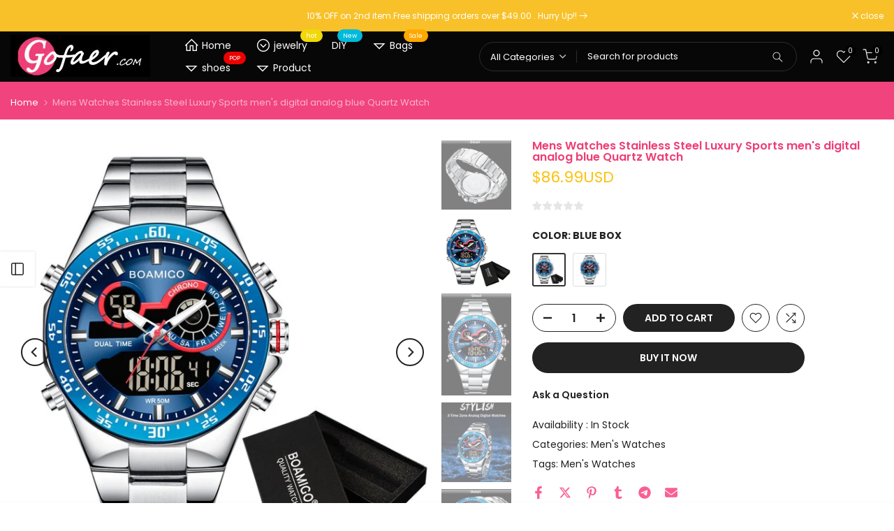

--- FILE ---
content_type: text/html; charset=utf-8
request_url: https://www.gofaer.com/products/mens-watches-stainless-steel-luxury-sports-mens-digital-analog-blue-quartz-watch?section_id=template--17295118500034__sidebar&
body_size: 3760
content:
<div id="shopify-section-template--17295118500034__sidebar" class="shopify-section t4s-section t4s-section-sidebar t4s_tp_ins t4s-dn t4s_tp_cd"><template class="t4s-d-none"> 
      [t4splitlz]<link rel="stylesheet" href="//www.gofaer.com/cdn/shop/t/10/assets/t4s-widget.css?v=154464744514273845431741937016" media="all">
            <div class="t4s-sidebar-inner">
            <div class="t4s-row t4s-row-cols-1"><div id="t4s-sidebar-f01b181b-62ee-4735-8e25-32cb71ccfaba" class="t4s-col-item t4s-widget t4s-widget-category"><h5 class="t4s-widget-title">Product Categories</h5><ul class="product-categories"><li class="cat-item"><a href="/collections/316l-stainless-steel">316L Stainless Steel</a> 
                                          
                                          <span class="cat_count">(2813)</span></li><li class="cat-item"><a href="/collections/585-gold-jewelry">585 Gold Jewelry</a> 
                                          
                                          <span class="cat_count">(1620)</span></li><li class="cat-item"><a href="/collections/925-sterling-silver-jewelry">925 Sterling Silver Jewelry</a> 
                                          
                                          <span class="cat_count">(476)</span></li><li class="cat-item"><a href="/collections/acrylic-button">Acrylic button</a> 
                                          
                                          <span class="cat_count">(11)</span></li><li class="cat-item"><a href="/collections/afawa">AFAWA</a> 
                                          
                                          <span class="cat_count">(1496)</span></li><li class="cat-item"><a href="/collections/afraic-jewelry">Afraic Jewelry</a> 
                                          
                                          <span class="cat_count">(1381)</span></li><li class="cat-item"><a href="/collections/alloy-button">Alloy Button</a> 
                                          
                                          <span class="cat_count">(209)</span></li><li class="cat-item"><a href="/collections/anklets-1">Anklets</a> 
                                          
                                          <span class="cat_count">(1083)</span></li><li class="cat-item"><a href="/collections/artificial-flowers">Artificial flowers</a> 
                                          
                                          <span class="cat_count">(61)</span></li><li class="cat-item"><a href="/collections/beaded">Beaded</a> 
                                          
                                          <span class="cat_count">(687)</span></li><li class="cat-item"><a href="/collections/bessymei">Bessymei</a> 
                                          
                                          <span class="cat_count">(286)</span></li><li class="cat-item"><a href="/collections/big-jewelry">Big Jewelry</a> 
                                          
                                          <span class="cat_count">(275)</span></li><li class="cat-item"><a href="/collections/bison">BISON</a> 
                                          
                                          <span class="cat_count">(413)</span></li><li class="cat-item"><a href="/collections/bracelet">Bracelet</a> 
                                          
                                          <span class="cat_count">(629)</span></li><li class="cat-item"><a href="/collections/brooch-button">brooch button</a> 
                                          
                                          <span class="cat_count">(10)</span></li><li class="cat-item"><a href="/collections/brooches">Brooches</a> 
                                          
                                          <span class="cat_count">(1782)</span></li><li class="cat-item"><a href="/collections/buddha-power">Buddha Power</a> 
                                          
                                          <span class="cat_count">(30)</span></li><li class="cat-item"><a href="/collections/brass-buddha">Buddha Statues</a> 
                                          
                                          <span class="cat_count">(14)</span></li><li class="cat-item"><a href="/collections/chakra-bracelet">Chakra Bracelet</a> 
                                          
                                          <span class="cat_count">(214)</span></li><li class="cat-item"><a href="/collections/shoes-bag-slippers">Cinessd</a> 
                                          
                                          <span class="cat_count">(187)</span></li><li class="cat-item"><a href="/collections/small-tools">COOL GADGETS</a> 
                                          
                                          <span class="cat_count">(77)</span></li><li class="cat-item"><a href="/collections/corozo-button">Corozo Button</a> 
                                          
                                          <span class="cat_count">(62)</span></li><li class="cat-item"><a href="/collections/crystal-ball">Crystal ball</a> 
                                          
                                          <span class="cat_count">(26)</span></li><li class="cat-item"><a href="/collections/crystal-column">Crystal Column</a> 
                                          
                                          <span class="cat_count">(1)</span></li><li class="cat-item"><a href="/collections/crystal-earrings">Crystal Earrings</a> 
                                          
                                          <span class="cat_count">(574)</span></li><li class="cat-item"><a href="/collections/healing-crystals">Crystal ore</a> 
                                          
                                          <span class="cat_count">(7)</span></li><li class="cat-item"><a href="/collections/crystal-pendant">Crystal Pendant</a> 
                                          
                                          <span class="cat_count">(2)</span></li><li class="cat-item"><a href="/collections/crystal-prism">Crystal prism</a> 
                                          
                                          <span class="cat_count">(103)</span></li><li class="cat-item"><a href="/collections/cz-jewelry">CZ Jewelry</a> 
                                          
                                          <span class="cat_count">(1620)</span></li><li class="cat-item"><a href="/collections/decor-lamp">Decor Lamp</a> 
                                          
                                          <span class="cat_count">(2)</span></li><li class="cat-item"><a href="/collections/dp-beads">DP Beads</a> 
                                          
                                          <span class="cat_count">(1147)</span></li><li class="cat-item"><a href="/collections/dubai-bangles">Dubai  Bangles</a> 
                                          
                                          <span class="cat_count">(105)</span></li><li class="cat-item"><a href="/collections/dubai-earrings">Dubai Earrings</a> 
                                          
                                          <span class="cat_count">(288)</span></li><li class="cat-item"><a href="/collections/dubai-jewelry-set">Dubai Jewelry Set</a> 
                                          
                                          <span class="cat_count">(563)</span></li><li class="cat-item"><a href="/collections/dubai-necklace">Dubai Necklace</a> 
                                          
                                          <span class="cat_count">(28)</span></li><li class="cat-item"><a href="/collections/dubai-ring">Dubai Ring</a> 
                                          
                                          <span class="cat_count">(16)</span></li><li class="cat-item"><a href="/collections/electroplated-buttons">Electroplated buttons</a> 
                                          
                                          <span class="cat_count">(24)</span></li><li class="cat-item"><a href="/collections/fashion-earrings">Fashion Earrings</a> 
                                          
                                          <span class="cat_count">(2459)</span></li><li class="cat-item"><a href="/collections/garden-essentials">Garden Essentials</a> 
                                          
                                          <span class="cat_count">(3)</span></li><li class="cat-item"><a href="/collections/glass-wall-clock">Glass Wall Clock</a> 
                                          
                                          <span class="cat_count">(708)</span></li><li class="cat-item"><a href="/collections/glow-party">Glow Supplies</a> 
                                          
                                          <span class="cat_count">(2)</span></li><li class="cat-item"><a href="/collections/halloween">Halloween</a> 
                                          
                                          <span class="cat_count">(2)</span></li><li class="cat-item"><a href="/collections/health-beauty">Health&Beauty</a> 
                                          
                                          <span class="cat_count">(8)</span></li><li class="cat-item"><a href="/collections/hiphop-jewelry">Hip Hop Jewelry</a> 
                                          
                                          <span class="cat_count">(17)</span></li><li class="cat-item"><a href="/collections/hip-hop-jewelry">Hip Hop Jewelry</a> 
                                          
                                          <span class="cat_count">(699)</span></li><li class="cat-item"><a href="/collections/horn-button">Horn Button</a> 
                                          
                                          <span class="cat_count">(83)</span></li><li class="cat-item"><a href="/collections/houseware-kitchen">Houseware  Kitchen</a> 
                                          
                                          <span class="cat_count">(5)</span></li><li class="cat-item"><a href="/collections/incense-burner">Incense Burner</a> 
                                          
                                          <span class="cat_count">(3)</span></li><li class="cat-item"><a href="/collections/interesting-finds">Interesting Finds</a> 
                                          
                                          <span class="cat_count">(118)</span></li><li class="cat-item"><a href="/collections/jade-jewelry">jade jewelry</a> 
                                          
                                          <span class="cat_count">(1786)</span></li><li class="cat-item"><a href="/collections/wedding-ring-sets">Jewelry sets</a> 
                                          
                                          <span class="cat_count">(788)</span></li><li class="cat-item"><a href="/collections/jewelry-with-box">Jewelry With Box</a> 
                                          
                                          <span class="cat_count">(93)</span></li><li class="cat-item"><a href="/collections/jialuowei">jialuowei</a> 
                                          
                                          <span class="cat_count">(159)</span></li><li class="cat-item"><a href="/collections/key-chains">Key Chains</a> 
                                          
                                          <span class="cat_count">(2)</span></li><li class="cat-item"><a href="/collections/leather-bracelet">Leather Bracelet</a> 
                                          
                                          <span class="cat_count">(648)</span></li><li class="cat-item"><a href="/collections/316l-stainless-steel-1">Lokaer</a> 
                                          
                                          <span class="cat_count">(621)</span></li><li class="cat-item"><a href="/collections/lovers-watches">Lover's Watches</a> 
                                          
                                          <span class="cat_count">(219)</span></li><li class="cat-item"><a href="/collections/megir-watches">Megir Watches</a> 
                                          
                                          <span class="cat_count">(41)</span></li><li class="cat-item"><a href="/collections/mens-fashion">Men Fashion</a> 
                                          
                                          <span class="cat_count">(2)</span></li><li class="cat-item"><a href="/collections/mens-glasses">Men's Glasses</a> 
                                          
                                          <span class="cat_count">(5)</span></li><li class="cat-item"><a href="/collections/mens-watches">Men's Watches</a> 
                                          
                                          <span class="cat_count">(340)</span></li><li class="cat-item"><a href="/collections/miredo">Miredo</a> 
                                          
                                          <span class="cat_count">(578)</span></li><li class="cat-item"><a href="/collections/mprainbow">mprainbow</a> 
                                          
                                          <span class="cat_count">(907)</span></li><li class="cat-item"><a href="/collections/natural-stone">Natural Stone</a> 
                                          
                                          <span class="cat_count">(16)</span></li><li class="cat-item"><a href="/collections/naviforce-watches">NAVIFORCE Watches</a> 
                                          
                                          <span class="cat_count">(284)</span></li><li class="cat-item"><a href="/collections/necklace-hand-finished-necklaces-for-women">necklace</a> 
                                          
                                          <span class="cat_count">(705)</span></li><li class="cat-item"><a href="/collections/noble">Noble</a> 
                                          
                                          <span class="cat_count">(261)</span></li><li class="cat-item"><a href="/collections/orgonite-pendant">Orgonite Pendant</a> 
                                          
                                          <span class="cat_count">(77)</span></li><li class="cat-item"><a href="/collections/orsa">ORSA</a> 
                                          
                                          <span class="cat_count">(709)</span></li><li class="cat-item"><a href="/collections/pearl-bracelet">Pearl Bracelet</a> 
                                          
                                          <span class="cat_count">(38)</span></li><li class="cat-item"><a href="/collections/pearl-earring">Pearl Earring</a> 
                                          
                                          <span class="cat_count">(410)</span></li><li class="cat-item"><a href="/collections/pearl-jewelry-set">Pearl Jewelry Set</a> 
                                          
                                          <span class="cat_count">(73)</span></li><li class="cat-item"><a href="/collections/pearl-necklace">Pearl Necklace</a> 
                                          
                                          <span class="cat_count">(362)</span></li><li class="cat-item"><a href="/collections/pearl-rings">Pearl Rings</a> 
                                          
                                          <span class="cat_count">(180)</span></li><li class="cat-item"><a href="/collections/pendant">Pendant</a> 
                                          
                                          <span class="cat_count">(205)</span></li><li class="cat-item"><a href="/collections/pet-jewelry">pet Jewelry</a> 
                                          
                                          <span class="cat_count">(44)</span></li><li class="cat-item"><a href="/collections/pocket-fob-watches">Pocket Fob Watches</a> 
                                          
                                          <span class="cat_count">(297)</span></li><li class="cat-item"><a href="/collections/olyester-button">Polyester Button</a> 
                                          
                                          <span class="cat_count">(162)</span></li><li class="cat-item"><a href="/collections/quartz-watches">Quartz Watches</a> 
                                          
                                          <span class="cat_count">(1)</span></li><li class="cat-item"><a href="/collections/religious-jewelry">Religious Jewelry</a> 
                                          
                                          <span class="cat_count">(2)</span></li><li class="cat-item"><a href="/collections/resin-button">resin button</a> 
                                          
                                          <span class="cat_count">(2)</span></li><li class="cat-item"><a href="/collections/rhinestone-bracelet">Rhinestone bracelet</a> 
                                          
                                          <span class="cat_count">(42)</span></li><li class="cat-item"><a href="/collections/rhinestone-button">Rhinestone Button</a> 
                                          
                                          <span class="cat_count">(440)</span></li><li class="cat-item"><a href="/collections/rhinestone-jewelry">Rhinestone earrings</a> 
                                          
                                          <span class="cat_count">(1116)</span></li><li class="cat-item"><a href="/collections/rhinestone-necklace">Rhinestone necklace</a> 
                                          
                                          <span class="cat_count">(238)</span></li><li class="cat-item"><a href="/collections/rings">rings</a> 
                                          
                                          <span class="cat_count">(1194)</span></li><li class="cat-item"><a href="/collections/buddha-beads">Rosary</a> 
                                          
                                          <span class="cat_count">(19)</span></li><li class="cat-item"><a href="/collections/shank-button">Shank button</a> 
                                          
                                          <span class="cat_count">(14)</span></li><li class="cat-item"><a href="/collections/shell-button">Shell Button</a> 
                                          
                                          <span class="cat_count">(24)</span></li><li class="cat-item"><a href="/collections/sinleery-jewelery">SINLEERY JEWELERY</a> 
                                          
                                          <span class="cat_count">(448)</span></li><li class="cat-item"><a href="/collections/snowflake-metal-wind-chime-25x25cm">Snowflake Metal Wind Chime 25x25cm</a> 
                                          
                                          <span class="cat_count">(232)</span></li><li class="cat-item"><a href="/collections/soramoore">soramoore</a> 
                                          
                                          <span class="cat_count">(1398)</span></li><li class="cat-item"><a href="/collections/sports-fitness">SPORTS   FITNESS</a> 
                                          
                                          <span class="cat_count">(33)</span></li><li class="cat-item"><a href="/collections/square-wood-panel-painting-30-40cm">Square Wood Panel Painting 30*40CM</a> 
                                          
                                          <span class="cat_count">(18)</span></li><li class="cat-item"><a href="/collections/square-wood-print-20-20cm">Square Wood Print 20*20cm</a> 
                                          
                                          <span class="cat_count">(2)</span></li><li class="cat-item"><a href="/collections/strap">Strap</a> 
                                          
                                          <span class="cat_count">(51)</span></li><li class="cat-item"><a href="/collections/stud-earrings">Stud Earrings</a> 
                                          
                                          <span class="cat_count">(404)</span></li><li class="cat-item"><a href="/collections/sy-hol-jewelry">sy-hol Jewelry</a> 
                                          
                                          <span class="cat_count">(64)</span></li><li class="cat-item"><a href="/collections/tie">Tie</a> 
                                          
                                          <span class="cat_count">(321)</span></li><li class="cat-item"><a href="/collections/tie-clips-cufflinks">Tie Clips & Cufflinks</a> 
                                          
                                          <span class="cat_count">(393)</span></li><li class="cat-item"><a href="/collections/tree-of-life-orgone">Tree of Life Orgonite</a> 
                                          
                                          <span class="cat_count">(1)</span></li><li class="cat-item"><a href="/collections/urea-button">Urea Button</a> 
                                          
                                          <span class="cat_count">(20)</span></li><li class="cat-item"><a href="/collections/vikings-jewelry">Vikings Jewelry</a> 
                                          
                                          <span class="cat_count">(2710)</span></li><li class="cat-item"><a href="/collections/vintage-jewelry">Vintage Jewelry</a> 
                                          
                                          <span class="cat_count">(616)</span></li><li class="cat-item"><a href="/collections/vintage-watch">Vintage watch</a> 
                                          
                                          <span class="cat_count">(4)</span></li><li class="cat-item"><a href="/collections/women-fashion">Women Fashion</a> 
                                          
                                          <span class="cat_count">(3)</span></li><li class="cat-item"><a href="/collections/womens-blue-light-blocking-glasses">Women's Blue Light Blocking Glasses</a> 
                                          
                                          <span class="cat_count">(1)</span></li><li class="cat-item"><a href="/collections/womens-bracelet-watches">Women's Bracelet Watches</a> 
                                          
                                          <span class="cat_count">(3)</span></li><li class="cat-item"><a href="/collections/womens-hair-accessories">Women's Hair Accessories</a> 
                                          
                                          <span class="cat_count">(10)</span></li><li class="cat-item"><a href="/collections/wood-button-1">wood button</a> 
                                          
                                          <span class="cat_count">(31)</span></li><li class="cat-item"><a href="/collections/wooden-wall-clock">Wooden Wall Clock</a> 
                                          
                                          <span class="cat_count">(26)</span></li><li class="cat-item"><a href="/collections/wpaitkys">WPAITKYS</a> 
                                          
                                          <span class="cat_count">(295)</span></li><li class="cat-item"><a href="/collections/xinxin">Xinxin</a> 
                                          
                                          <span class="cat_count">(246)</span></li><li class="cat-item"><a href="/collections/z-r">Z&R</a> 
                                          
                                          <span class="cat_count">(552)</span></li><li class="cat-item"><a href="/collections/rainbow-jewelry">Zircon Jewelry</a> 
                                          
                                          <span class="cat_count">(1954)</span></li></ul>
                    </div><div id="t4s-sidebar-f65f464b-9487-43be-9c91-8688a098bb6f" class="t4s-col-item t4s-widget t4s-sidebar-product-feature"><h5 class="t4s-widget-title">Sale Products</h5><p class="t4s-pr-no-content">This section doesn’t currently include any content. Add content to this section using the sidebar.</p></div><div id="t4s-sidebar-83340bb8-58d2-4148-89e2-a4c7a01cf792" class="t4s-col-item t4s-widget t4s-widget-instagram">
                        <h5 class="t4s-widget-title">Instagram</h5>
                        <div class="t4s-row t4s_ratio1_1 t4s_position_8 t4s_cover t4s-row-cols-3 t4s-row-cols-md-3 t4s-row-cols-lg-3 t4s-gx-6 t4s-gy-6" data-inst4s-options='{ "id":"312_blank","limit":12, "acc": "aW5zXzE5MDQxOTk0", "target":"_blank" }'><div class="t4s-loading--bg"></div></div>
                        <template class="t4s-icons-ins-svg"><svg class="t4s-svg-ins-image" xmlns="http://www.w3.org/2000/svg" viewBox="0 0 24 24" width="36" height="36" fill="none" stroke="currentColor" stroke-width="1.5" stroke-linecap="round" stroke-linejoin="round"><path d="M22,15.5,18.55,11a2,2,0,0,0-3.14,0L12,15.27a2,2,0,0,1-3,.18l-1.1-1.07a2,2,0,0,0-2.81,0L2,17.5V20a2,2,0,0,0,2,2H20a2,2,0,0,0,2-2Z"></path><rect x="2" y="2" width="20" height="20" rx="2"></rect><line x1="6.99" y1="7" x2="7" y2="7" stroke-linecap="round" stroke-width="2.5"></line></svg>[t4split]<svg class="t4s-svg-ins-video" xmlns="http://www.w3.org/2000/svg" viewBox="0 0 24 24" width="36" height="36" fill="none" stroke="currentColor" stroke-width="1.5" stroke-linecap="round" stroke-linejoin="round"><rect x="2" y="5" width="14" height="14" rx="2"></rect><path d="M16,10l4.55-2.28a1,1,0,0,1,1.45.9v6.76a1,1,0,0,1-1.45.9L16,14" stroke-linecap="round"></path></svg>[t4split]<svg class="t4s-svg-ins-album" xmlns="http://www.w3.org/2000/svg" viewBox="0 0 24 24" width="36" height="36" fill="none" stroke="currentColor" stroke-width="1.5" stroke-linecap="round" stroke-linejoin="round"><rect x="2" y="2" width="14" height="14" rx="2"></rect><path d="M20,22H10a2,2,0,0,1-2-2V16h6a2,2,0,0,0,2-2V8h4a2,2,0,0,1,2,2V20A2,2,0,0,1,20,22Z"></path></svg></template><style data-shopify>#t4s-sidebar-83340bb8-58d2-4148-89e2-a4c7a01cf792 .t4s-col-ins a{border-radius:0%}</style></div><div id="t4s-sidebar-9ce9ded8-1cef-4e32-b98b-47364ffa328c" class="t4s-col-item t4s-widget t4s-sidebar-shipping"><h5 class="t4s-widget-title">Shipping & Delivery</h5><div class="t4s-row t4s-gx-0 t4s-gy-0 t4s-text-left t4s-space-item-inner"><div class="t4s-sidebar-shipping-icon t4s-col-item icon t4s-col-auto">
                                          <i class="las la-truck"></i>
                                      </div><div class="t4s-col-item t4s-col">
                                      <h4 class="t4s-sidebar-shipping-title">FREE SHIPPING</h4>
                                      <p class="t4s-sidebar-shipping-desc">Free shipping for all US order</p>
                                  </div>
                              </div><div class="t4s-row t4s-gx-0 t4s-gy-0 t4s-text-left t4s-space-item-inner"><div class="t4s-sidebar-shipping-icon t4s-col-item icon t4s-col-auto">
                                          <i class="las la-headset"></i>
                                      </div><div class="t4s-col-item t4s-col">
                                      <h4 class="t4s-sidebar-shipping-title">SUPPORT 24/7</h4>
                                      <p class="t4s-sidebar-shipping-desc">We support 24 hours a day</p>
                                  </div>
                              </div><div class="t4s-row t4s-gx-0 t4s-gy-0 t4s-text-left t4s-space-item-inner"><div class="t4s-sidebar-shipping-icon t4s-col-item icon t4s-col-auto">
                                          <i class="las la-exchange-alt"></i>
                                      </div><div class="t4s-col-item t4s-col">
                                      <h4 class="t4s-sidebar-shipping-title">30 DAYS RETURN</h4>
                                      <p class="t4s-sidebar-shipping-desc">You have 30 days to return</p>
                                  </div>
                              </div></div><div id="t4s-sidebar-4a9c6ae8-f3b4-4192-a6d1-82d01670bce6" class="t4s-col-item t4s-widget t4s-sidebar-image"></div></div>
            </div>[t4splitlz]
        <link rel="stylesheet" href="//www.gofaer.com/cdn/shop/t/10/assets/drawer.min.css?v=145899359751424787531741937014" media="all">
        <div id="drawer-template--17295118500034__sidebar" class="t4s-drawer t4s-drawer__left" aria-hidden="true">
          <div class="t4s-drawer__header"><span>Sidebar</span><button class="t4s-drawer__close" data-drawer-close aria-label="Close sidebar"><svg class="t4s-iconsvg-close" role="presentation" viewBox="0 0 16 14"><path d="M15 0L1 14m14 0L1 0" stroke="currentColor" fill="none" fill-rule="evenodd"></path></svg></button></div>
          <div class="t4s-drawer__content">
              <div class="t4s-drawer__main">[t4splitlz2]</div>
              <div class="t4s-drawer__footer"></div>
          </div>
        </div>
      [t4splitlz]
      </template><button data-sidebar-id='template--17295118500034__sidebar' data-sidebar-true data-drawer-options='{ "id":"#drawer-template--17295118500034__sidebar" }' class="t4s-btn-sidebar"><span class="t4s-btn-sidebar-icon"><svg viewBox="0 0 24 24" width="22" height="22" stroke="currentColor" stroke-width="1.5" fill="none" stroke-linecap="round" stroke-linejoin="round" class="css-i6dzq1"><rect x="3" y="3" width="18" height="18" rx="2" ry="2"></rect><line x1="9" y1="3" x2="9" y2="21"></line></svg></span> <span class="t4s-btn-sidebar-text">Open sidebar</span></button>
<style>
   button.t4s-btn-sidebar {
       position: fixed;
       top: 50%;
       z-index: 100;
       background-color: var(--t4s-light-color);
       color:  var(--t4s-dark-color);
       box-shadow: 0 0 3px rgb(0 0 0 / 15%);
       transition: all .6s cubic-bezier(.19,1,.22,1);
       display: flex;
       align-items: center;
       flex-direction: row;
       flex-wrap: nowrap;
       overflow: hidden;
       min-width: 50px;
       height: 50px;
       padding: 0;
   }
   .t4s-btn-sidebar .t4s-btn-sidebar-icon {
       width: 50px;
       height: 50px;
       display: inline-flex;
       justify-content: center;
       align-items: center;
   }
   .t4s-btn-sidebar .t4s-btn-sidebar-text {
       padding: 0;
       max-width: 0;
       white-space: nowrap;
       overflow: hidden;
       text-overflow: ellipsis;
       font-weight: 500;
       will-change: padding, max-width;
       transition: padding 0.4s cubic-bezier(.175,.885,.32,1.15),max-width 0.4s cubic-bezier(.175,.885,.32,1.15);
   }
   .t4s-btn-sidebar:hover .t4s-btn-sidebar-text {
       padding-right: 25px;
       max-width: 280px;
   }
   .t4s-sidebar-inner .t4s-widget:not(:last-child){margin-bottom: 50px; }
    #drawer-template--17295118500034__sidebar .t4s-drawer__main{overflow-x: hidden;padding:20px;}</style></div>